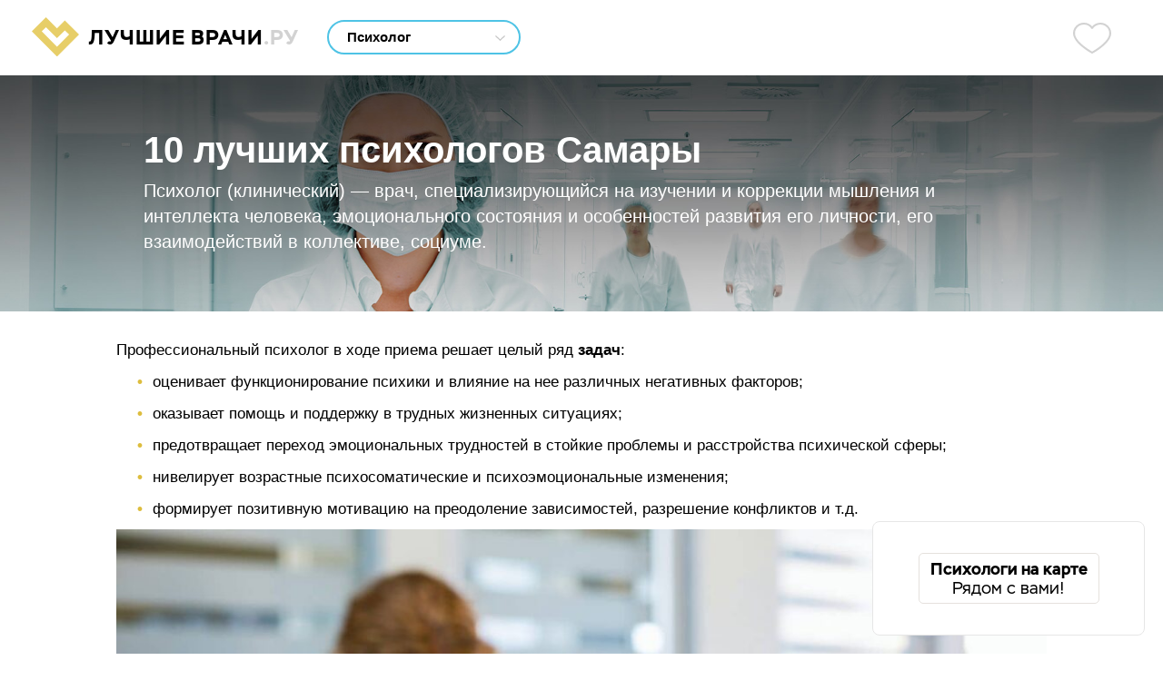

--- FILE ---
content_type: text/html; charset=utf-8
request_url: https://luchshie-vrachi.ru/psiholog_samara
body_size: 40896
content:
<!DOCTYPE html PUBLIC "-//W3C//DTD XHTML 1.0 Strict//EN"
        "http://www.w3.org/TR/xhtml1/DTD/xhtml1-strict.dtd">
<html xmlns="http://www.w3.org/1999/xhtml" xml:lang="ru" lang="ru" dir="ltr">
<head>
  <meta http-equiv="Content-Type" content="text/html; charset=utf-8" />
  <meta name="viewport" content="width=device-width, initial-scale=1.0"/>
    <title>ТОП 10 лучших психологов Самары — рейтинг 2026</title>
    <style type="text/css">html{line-height:1.15;-webkit-text-size-adjust:100%}body{margin:0}h1{font-size:2em;margin:.67em 0}a{background-color:transparent}b,strong{font-weight:bolder}small{font-size:80%}sub,sup{font-size:75%;line-height:0;position:relative;vertical-align:baseline}sub{bottom:-.25em}sup{top:-.5em}img{border-style:none}button,input,optgroup,select,textarea{font-family:inherit;font-size:100%;line-height:1.15;margin:0}button,input{overflow:visible}button,select{text-transform:none}[type=button],[type=reset],[type=submit],button{-webkit-appearance:button}[type=button]::-moz-focus-inner,[type=reset]::-moz-focus-inner,[type=submit]::-moz-focus-inner,button::-moz-focus-inner{border-style:none;padding:0}[type=button]:-moz-focusring,[type=reset]:-moz-focusring,[type=submit]:-moz-focusring,button:-moz-focusring{outline:1px dotted ButtonText}fieldset{padding:.35em .75em .625em}legend{box-sizing:border-box;color:inherit;display:table;max-width:100%;padding:0;white-space:normal}textarea{overflow:auto}[type=checkbox],[type=radio]{box-sizing:border-box;padding:0}[type=number]::-webkit-inner-spin-button,[type=number]::-webkit-outer-spin-button{height:auto}[type=search]{-webkit-appearance:textfield;outline-offset:-2px}[type=search]::-webkit-search-decoration{-webkit-appearance:none}::-webkit-file-upload-button{-webkit-appearance:button;font:inherit}[hidden]{display:none}.clear-block:after{content:".";display:block;height:0;clear:both;visibility:hidden}.clear-block{display:inline-block}* html .clear-block{height:1%}.clear-block{display:block}body{background-color:#fff;color:#000;font-family:Arial,Tahoma,Verdana,sans-serif;font-size:17px;line-height:1;vertical-align:top;width:100%;margin:0;padding:0}#header{width:100%;background-color:#fff}.header-top{position:relative;height:83px;background-color:#fff;border-bottom:1px solid #ebebeb}.site-logo{position:absolute;top:19px;left:35px;height:43px;background:#fff url(/sites/all/themes/lva/images/site-logo.svg) left top no-repeat scroll;padding-left:63px}.site-logo>span{letter-spacing:1px;font-family:Stem;font-size:22px;font-weight:700;color:#000;line-height:45px;white-space:nowrap}.site-logo span.ru{color:#d2d2d2}.city-selector{font-size:15px;color:#b7b7b7;position:relative;left:360px;top:23px;width:160px;z-index:10}.city-selector .city-current{width:140px;color:#b7b7b7;padding:10px;cursor:pointer}.city-selector .city-current span{display:inline-block;position:relative;top:-1px;left:6px;width:11px;height:6px;-webkit-transition:-webkit-transform .1s ease-out;-moz-transition:-moz-transform .1s ease-out;-o-transition:-o-transform .1s ease-out;transition:transform .1s ease-out;background:url(/sites/all/themes/lva/images/csa.svg) 0 0 no-repeat}.city-selector:hover .city-current span{transform:rotate(-180deg)}.city-select{position:absolute;display:none;background:#fff;overflow:auto;box-shadow:0 4px 20px 0 rgba(0,0,0,.16);border:1px solid #dadada;border-radius:7px;width:160px}.city-select a{display:block;padding:8px 10px;color:#060606;text-decoration:none}.city-select a:hover{background-color:#efefef}.city-selector:hover .city-select{display:block}.spec-selector{position:absolute;left:360px;top:22px;border:2px solid #4ec3e5;padding:0 39px 0 20px;border-radius:20px;width:150px;font-size:15px}.spec-selector input{display:inline-block;border:none;width:100%;outline:0;font-weight:700;line-height:34px;padding:0}.spec-selector span{display:block;position:absolute;top:15px;right:15px;width:11px;height:6px;-webkit-transition:-webkit-transform .1s ease-out;-moz-transition:-moz-transform .1s ease-out;-o-transition:-o-transform .1s ease-out;transition:transform .1s ease-out;background:url(/sites/all/themes/lva/images/csa.svg) 0 0 no-repeat}.spec-selector.focus span{transform:rotate(-180deg)}.autocomplete-suggestions{background:#fff;overflow:auto;margin-top:5px;box-shadow:0 4px 20px 0 rgba(0,0,0,.16);border:1px solid #dadada;border-radius:7px;font-size:15px}.autocomplete-suggestion{padding:8px 10px;white-space:nowrap;overflow:hidden;cursor:pointer;color:#060606}.autocomplete-selected{background-color:#efefef}.autocomplete-suggestions strong{font-weight:400;color:#11b3e2}.autocomplete-group{padding:8px 10px;white-space:nowrap;overflow:hidden;font-size:12px;color:#a7a7a7;border-bottom:1px solid #d7d7d7;letter-spacing:1px}.autocomplete-group strong{display:block;border-bottom:1px solid #000}.favorites{display:block;position:absolute;top:24px;right:57px;text-decoration:none;width:42px;height:36px;background:url(/sites/all/themes/lva/images/heart-gray.svg) left center no-repeat scroll}.favorites span{display:block;position:absolute;left:31px;top:-7px;width:22px;height:22px;background-color:#62c176;color:#fff;font-weight:700;font-size:14px;text-align:center;line-height:22px;border-radius:50%}.header-visual{position:relative;width:100%;height:260px;margin-top:-1px;background-position:center center;background-repeat:no-repeat;background-size:cover;background-image:url(/sites/all/themes/lva/images/header-visual.jpg)}.visual-content{position:relative;max-width:1024px;margin:0 auto;padding:0 30px;box-sizing:border-box}.visual-content table{border-spacing:0}.visual-content table td{height:260px;vertical-align:middle;padding:0}.visual-title{font-size:40px;font-weight:700;color:#fff;margin:0}.visual-text{margin-top:11px;font-size:20px;color:#fff;line-height:1.4}#center{position:relative;max-width:1024px;margin:30px auto 15px;background-color:#fff;box-sizing:border-box}.block{margin-bottom:30px}#sidebar-right .block{width:300px}#footer{width:100%;background-color:#2c2c2c;padding-top:10px}#footer .content{position:relative;max-width:1024px;height:167px;margin:0 auto;box-sizing:border-box;display:flex;flex-direction:column;justify-content:space-evenly}.footer-links a{color:#fff;text-decoration:none;font-size:15px;margin-right:15px}.footer-links a:hover{text-decoration:underline}.footer-copy{font-size:14px;color:#8d8d8d}.footer-logo{height:43px;background:#2c2c2c url(/sites/all/themes/lva/images/footer-logo.svg) left top no-repeat scroll;padding-left:63px}.footer-logo>span{letter-spacing:1px;font-family:Stem;font-size:22px;font-weight:700;color:#fff;line-height:45px;white-space:nowrap}.footer-logo span.ru{color:#959595}
</style>
  </head>
<body class="not-front not-logged-in page-spec-loc no-sidebars">

<div id="header">
  <div class="header-top">
    <div class="site-logo"><span>ЛУЧШИЕ ВРАЧИ<span class="ru">.РУ</span></span></div>
    <div class="container"><form action="/filter" method="get" id="main-filter"><div class="spec-selector"><input type="search" class="spec-selector-name" name="spec_name" value="Психолог" placeholder="Специальность" /><span></span></div><input type="hidden" class="spec-selector-id" name="spec_id" value="87" /><input type="hidden" name="id_location" value="109" /></form><a href="/favorites" class="favorites" title="Избранное" target="_blank"><span style="display: none;"></span></a></div>  </div>
  <div class="header-visual">
  <div class="visual-content">
    <table>
      <tbody>
      <tr>
        <td>
          <h1 class="visual-title">10 лучших психологов Самары</h1>
          <div class="visual-text">Психолог (клинический) — врач, специализирующийся на изучении и коррекции мышления и интеллекта человека, эмоционального состояния и особенностей развития его личности, его взаимодействий в коллективе, социуме.</div>
        </td>
      </tr>
      </tbody>
    </table>
  </div>
</div></div>

<div id="center">
  <div class="body clear-block">
    <div class="speciality-description"><p>Профессиональный психолог в ходе приема решает целый ряд <strong>задач</strong>:</p> <ul> <li>оценивает функционирование психики и влияние на нее различных негативных факторов;</li> <li>оказывает помощь и поддержку в трудных жизненных ситуациях;</li> <li>предотвращает переход эмоциональных трудностей в стойкие проблемы и расстройства психической сферы;</li> <li>нивелирует возрастные психосоматические и психоэмоциональные изменения;</li> <li>формирует позитивную мотивацию на преодоление зависимостей, разрешение конфликтов и т.д.</li> </ul> <p><img alt="" src="https://24topnews.ru/wp-content/uploads/2023/02/kakie-voprosy-mozhno-zadat-psihologu-1068x596.jpg" /></p> <p>Особняком стоит <strong>детский психолог</strong>, который исследует процессы обучения и развития детей, консультирует родителей по вопросам формирования полноценной личности, построения здоровых, комфортных взаимоотношений в семье. <strong>Клинический психолог</strong>, ведущий прием <strong>в медицинских учреждениях</strong>, имеет право выписывать лекарственные препараты для поддержания нормального функционирования основных психических процессов (познавательных, мотивационных, волевых и т.д.), облегчения болезненных состояний.</p> <p>Особенности работы профессионалов по психологии позволяют им проводить консультации и оказывать <strong>помощь удаленно </strong>без ущерба ее качеству и рейтингу специалиста: по телефону и онлайн, в связи с чем может снижаться цена предоставляемой услуги.</p> <p>Психологи также могут быть отраслевыми (спортивными, школьными, семейными и т.д.) Следует <strong>отличать их от психиатра</strong>, который занимается диагностикой, лечением и профилактикой расстройств и отклонений, и психотерапевта - медицинского специалиста, занимающегося психотерапией &mdash; совокупностью вербальных методов восстановления здоровья и заболеваний самого широкого профиля.</p> <p>Наш сайт поможет вам найти лучшего психолога&nbsp;Самары, и записаться на прием &mdash;&nbsp;у нас также доступна информация о стаже работы врачей, отзывах пациентов, часах работы клиник и т.п.</p> <h2>ТОП 10 лучших психологов&nbsp;Самары&nbsp;&mdash; рейтинг 2021</h2> <p>Чтобы сэкономить время в поиске необходимого врача, мы составили для вас рейтинг лучших врачей-психологов Самары.</p> <p><strong>Этот перечень был создан по самым важным критериям, таким как:</strong></p> <ul> <li>Образование и опыт врачей;</li> <li>Наличие у них зарубежных стажировок и членства в профессиональных ассоциациях;</li> <li>Количество проведенных операций (для хирургов), репутация у коллег;</li> <li>Отзывы пациентов.</li> </ul> <p>Это те специалисты, которые максимально быстро и эффективно вернут вам здоровье!</p> <p>&nbsp;</p></div><div class="doctors"><div class="doctor-wrapper" data-clinic-id="66740" data-clinic-66740-coord="53.214124,50.145882" data-clinic-66740-title="Клиника Нейро-пси (бывшая Нейрология)" data-clinic-66740-address="Ново-Садовая, д. 139"><div class="doctor-fio sticky-enabled"><h3>Добровидова Наталья Александровна</h3><div class="stars" title="4.6"><div class="stars0"></div><div class="stars1" style="width: 71px;"></div></div></div><div class="doctor-content"><div class="doctor-specialities">Психолог, детский врач / Врач высшей категории, Кандидат медицинских наук.</div><div class="doctor-experience">Стаж: 21 год</div><div class="doctor-price">Стоимость приема — 5300 р.</div><div class="doctor-photo"><img src="/data/styles/dil/data/d/675/675914/ca5ab66e984abc47dc243efe67cf1fee.jpg" alt="Добровидова Наталья Александровна" title="Добровидова Наталья Александровна"  /></div><div class="doctor-address"><div class="title">Принимает в 1 клинике</div><div class="doctor-address-item"><span class="clinic">Клиника Нейро-пси (бывшая Нейрология)</span>; район: Октябрьский; <span class="addr">адрес: Ново-Садовая, д. 139</span> <span class="doctor-addr-on-map doctor-clinics-map" data-id-clinic="66740">показать на карте</span>.</div></div><div class="doctor-record"><div class="doctor-record-fio">Запись на прием к врачу<br class="drf-br"/> Добровидова Наталья Александровна</div><div class="doctor-record-row1"><div class="doctor-online request-starter" data-doctor-id="675914" data-speciality-id="87" data-form-id="1">ЗАПИСАТЬСЯ К ВРАЧУ</div></div><div class="doctor-record-row2"><div class="doctor-favorite" data-doctor-id="675914">добавить в избранное</div></div></div><div class="doctor-smap"><img src="https://static-maps.yandex.ru/1.x/?l=map&size=650,450&z=16&pt=50.1458820000,53.2141240000,org" class="doctor-clinics-map" /></div><div class="doctor-texts-ajax" data-doctor-id="675914"></div><div class="doctor-reviews"><div class="title">Отзывы о враче Добровидова Наталья Александровна</div><div class="doctor-review"><div class="review-header"><div class="rating" title="5"><div class="rating0"></div><div class="rating1" style="width: 103%;"></div></div> <span class="client">Екатерина,</span> <span class="date">22.02.2024</span></div><div class="review-text">Была на приеме вместе с сыном. Наталья Александровна провела консультацию и дала нам рекомендации. Профессиональный специалист.</div></div></div></div></div><div class="doctor-wrapper" data-clinic-id="66740" data-clinic-66740-coord="53.214124,50.145882" data-clinic-66740-title="Клиника Нейро-пси (бывшая Нейрология)" data-clinic-66740-address="Ново-Садовая, д. 139"><div class="doctor-fio sticky-enabled"><h3>Камышанская Арина Игоревна</h3><div class="stars" title="4.4"><div class="stars0"></div><div class="stars1" style="width: 70px;"></div></div></div><div class="doctor-content"><div class="doctor-specialities">Психолог, детский врач.</div><div class="doctor-experience">Стаж: 18 лет</div><div class="doctor-price">Стоимость приема — 5300 р.</div><div class="doctor-photo"><img src="/data/styles/dil/data/d/1116/1116364/cd102427f98580d8b37d161605dfbf2c.jpg" alt="Камышанская Арина Игоревна" title="Камышанская Арина Игоревна"  /></div><div class="doctor-address"><div class="title">Принимает в 1 клинике</div><div class="doctor-address-item"><span class="clinic">Клиника Нейро-пси (бывшая Нейрология)</span>; район: Октябрьский; <span class="addr">адрес: Ново-Садовая, д. 139</span> <span class="doctor-addr-on-map doctor-clinics-map" data-id-clinic="66740">показать на карте</span>.</div></div><div class="doctor-record"><div class="doctor-record-fio">Запись на прием к врачу<br class="drf-br"/> Камышанская Арина Игоревна</div><div class="doctor-record-row1"><div class="doctor-online request-starter" data-doctor-id="1116364" data-speciality-id="87" data-form-id="1">ЗАПИСАТЬСЯ К ВРАЧУ</div></div><div class="doctor-record-row2"><div class="doctor-favorite" data-doctor-id="1116364">добавить в избранное</div></div></div><div class="doctor-smap"><img src="https://static-maps.yandex.ru/1.x/?l=map&size=650,450&z=16&pt=50.1458820000,53.2141240000,org" class="doctor-clinics-map" /></div><div class="doctor-texts-ajax" data-doctor-id="1116364"></div></div></div><div class="doctor-wrapper" data-clinic-id="66740" data-clinic-66740-coord="53.214124,50.145882" data-clinic-66740-title="Клиника Нейро-пси (бывшая Нейрология)" data-clinic-66740-address="Ново-Садовая, д. 139"><div class="doctor-fio sticky-enabled"><h3>Кузнецов Сергей Олегович</h3><div class="stars" title="4.1"><div class="stars0"></div><div class="stars1" style="width: 67px;"></div></div></div><div class="doctor-content"><div class="doctor-specialities">Психолог, детский врач.</div><div class="doctor-experience">Стаж: 13 лет</div><div class="doctor-price">Стоимость приема — 6300 р.</div><div class="doctor-photo"><img src="/data/styles/dil/data/d/311/311678/a1debb1ef5022c2cf360a5fe4f04a5e8.jpg" alt="Кузнецов Сергей Олегович" title="Кузнецов Сергей Олегович"  /></div><div class="doctor-address"><div class="title">Принимает в 1 клинике</div><div class="doctor-address-item"><span class="clinic">Клиника Нейро-пси (бывшая Нейрология)</span>; район: Октябрьский; <span class="addr">адрес: Ново-Садовая, д. 139</span> <span class="doctor-addr-on-map doctor-clinics-map" data-id-clinic="66740">показать на карте</span>.</div></div><div class="doctor-record"><div class="doctor-record-photo-dd"><img src="/data/d/311/311678/4f9176bd05fe3d0e5bfed27736f396bb.jpg" alt="Кузнецов Сергей Олегович" title="Кузнецов Сергей Олегович" width="162" height="162" /></div><div class="doctor-record-fio">Запись на прием к врачу<br class="drf-br"/> Кузнецов Сергей Олегович</div><div class="doctor-record-row1"><div class="doctor-online request-starter" data-doctor-id="311678" data-speciality-id="87" data-form-id="1">ЗАПИСАТЬСЯ К ВРАЧУ</div></div><div class="doctor-record-row2"><div class="doctor-favorite" data-doctor-id="311678">добавить в избранное</div></div></div><div class="doctor-smap"><img src="https://static-maps.yandex.ru/1.x/?l=map&size=650,450&z=16&pt=50.1458820000,53.2141240000,org" class="doctor-clinics-map" /></div><div class="doctor-texts-ajax" data-doctor-id="311678"></div></div></div><div class="doctor-wrapper" data-clinic-id="236180" data-clinic-236180-coord="53.184294,50.083907" data-clinic-236180-title="Психотерапевтическая клиника Чувство жизни" data-clinic-236180-address="Степана Разина, д. 50"><div class="doctor-fio sticky-enabled"><h3>Шептунов Александр Сергеевич</h3><div class="stars" title="4.1"><div class="stars0"></div><div class="stars1" style="width: 67px;"></div></div></div><div class="doctor-content"><div class="doctor-specialities">Психолог.</div><div class="doctor-experience">Стаж: 1 год</div><div class="doctor-price">Стоимость приема — <span class="old">3700 р.</span> <span class="discount">3515 р.</span></div><div class="doctor-photo"><div class="nophoto"></div></div><div class="doctor-address"><div class="title">Принимает в 1 клинике</div><div class="doctor-address-item"><span class="clinic">Психотерапевтическая клиника Чувство жизни</span>; район: Самарский; <span class="addr">адрес: Степана Разина, д. 50</span> <span class="doctor-addr-on-map doctor-clinics-map" data-id-clinic="236180">показать на карте</span>.</div></div><div class="doctor-record"><div class="doctor-record-fio">Запись на прием к врачу<br class="drf-br"/> Шептунов Александр Сергеевич</div><div class="doctor-record-row1 with-schedule"><div class="doctor-schedule request-starter" data-doctor-id="1395294" data-speciality-id="87" data-form-id="2">РАСПИСАНИЕ ПРИЕМА</div><div class="doctor-online request-starter" data-doctor-id="1395294" data-speciality-id="87" data-form-id="1">ЗАПИСАТЬСЯ К ВРАЧУ</div></div><div class="doctor-record-row2"><div class="doctor-favorite" data-doctor-id="1395294">добавить в избранное</div></div></div><div class="doctor-smap"><img src="https://static-maps.yandex.ru/1.x/?l=map&size=650,450&z=16&pt=50.0839070000,53.1842940000,org" class="doctor-clinics-map" /></div><div class="doctor-texts-ajax" data-doctor-id="1395294"></div></div></div><div class="doctor-wrapper" data-clinic-id="100640" data-clinic-100640-coord="53.199676,50.117414" data-clinic-100640-title="Клиника психотерапии Фрейм 4" data-clinic-100640-address="Ленинская, д. 240"><div class="doctor-fio sticky-enabled"><h3>Мережко Антон Васильевич</h3><div class="stars" title="4.1"><div class="stars0"></div><div class="stars1" style="width: 67px;"></div></div></div><div class="doctor-content"><div class="doctor-specialities">Психолог / Врач высшей категории.</div><div class="doctor-experience">Стаж: 11 лет</div><div class="doctor-price">Стоимость приема — 7000 р.</div><div class="doctor-photo"><img src="/data/styles/dil/data/d/311/311722/d47ff84310c361b4592ca49cede37e1d.jpg" alt="Мережко Антон Васильевич" title="Мережко Антон Васильевич"  /></div><div class="doctor-address"><div class="title">Принимает в 1 клинике</div><div class="doctor-address-item"><span class="clinic">Клиника психотерапии Фрейм 4</span>; район: Ленинский; <span class="addr">адрес: Ленинская, д. 240</span> <span class="doctor-addr-on-map doctor-clinics-map" data-id-clinic="100640">показать на карте</span>.</div></div><div class="doctor-record"><div class="doctor-record-photo-dd"><img src="/data/d/311/311722/b4ef20e9626dad632f40ba0ae9cb7227.jpg" alt="Мережко Антон Васильевич" title="Мережко Антон Васильевич" width="162" height="162" /></div><div class="doctor-record-fio">Запись на прием к врачу<br class="drf-br"/> Мережко Антон Васильевич</div><div class="doctor-record-row1"><div class="doctor-online request-starter" data-doctor-id="311722" data-speciality-id="87" data-form-id="1">ЗАПИСАТЬСЯ К ВРАЧУ</div></div><div class="doctor-record-row2"><div class="doctor-favorite" data-doctor-id="311722">добавить в избранное</div></div></div><div class="doctor-smap"><img src="https://static-maps.yandex.ru/1.x/?l=map&size=650,450&z=16&pt=50.1174140000,53.1996760000,org" class="doctor-clinics-map" /></div><div class="doctor-texts-ajax" data-doctor-id="311722"></div></div></div><div class="doctor-wrapper" data-clinic-id="236180" data-clinic-236180-coord="53.184294,50.083907" data-clinic-236180-title="Психотерапевтическая клиника Чувство жизни" data-clinic-236180-address="Степана Разина, д. 50"><div class="doctor-fio sticky-enabled"><h3>Ветошкина Юлия Владимировна</h3><div class="stars" title="4.4"><div class="stars0"></div><div class="stars1" style="width: 70px;"></div></div></div><div class="doctor-content"><div class="doctor-specialities">Психолог, детский врач.</div><div class="doctor-experience">Стаж: 22 года</div><div class="doctor-price">Стоимость приема — <span class="old">4700 р.</span> <span class="discount">4465 р.</span></div><div class="doctor-photo"><img src="/data/styles/dil/data/d/1175/1175716/35ca2ad8a0f0657bba4568e5a1ef048d.jpg" alt="Ветошкина Юлия Владимировна" title="Ветошкина Юлия Владимировна"  /></div><div class="doctor-address"><div class="title">Принимает в 1 клинике</div><div class="doctor-address-item"><span class="clinic">Психотерапевтическая клиника Чувство жизни</span>; район: Самарский; <span class="addr">адрес: Степана Разина, д. 50</span> <span class="doctor-addr-on-map doctor-clinics-map" data-id-clinic="236180">показать на карте</span>.</div></div><div class="doctor-record"><div class="doctor-record-fio">Запись на прием к врачу<br class="drf-br"/> Ветошкина Юлия Владимировна</div><div class="doctor-record-row1 with-schedule"><div class="doctor-schedule request-starter" data-doctor-id="1175716" data-speciality-id="87" data-form-id="2">РАСПИСАНИЕ ПРИЕМА</div><div class="doctor-online request-starter" data-doctor-id="1175716" data-speciality-id="87" data-form-id="1">ЗАПИСАТЬСЯ К ВРАЧУ</div></div><div class="doctor-record-row2"><div class="doctor-favorite" data-doctor-id="1175716">добавить в избранное</div></div></div><div class="doctor-smap"><img src="https://static-maps.yandex.ru/1.x/?l=map&size=650,450&z=16&pt=50.0839070000,53.1842940000,org" class="doctor-clinics-map" /></div><div class="doctor-texts-ajax" data-doctor-id="1175716"></div></div></div><div class="doctor-wrapper" data-clinic-id="48062" data-clinic-48062-coord="53.1989735,50.1456543" data-clinic-48062-title="А2МЕD" data-clinic-48062-address="Дачная, д. 24"><div class="doctor-fio sticky-enabled"><h3>Огнева Гульназ Ралифовна</h3><div class="stars" title="4.1"><div class="stars0"></div><div class="stars1" style="width: 67px;"></div></div></div><div class="doctor-content"><div class="doctor-specialities">Психолог, Психиатр, Психотерапевт, детский врач.</div><div class="doctor-experience">Стаж: 12 лет</div><div class="doctor-price">Стоимость приема — 4000 р.</div><div class="doctor-photo"><img src="/data/styles/dil/data/d/1052/1052950/1457934a1fefdfa27b8ae3c66127b37b.jpg" alt="Огнева Гульназ Ралифовна" title="Огнева Гульназ Ралифовна"  /></div><div class="doctor-address"><div class="title">Принимает в 1 клинике</div><div class="doctor-address-item"><span class="clinic">А2МЕD</span>; район: Ленинский; <span class="addr">адрес: Дачная, д. 24</span> <span class="doctor-addr-on-map doctor-clinics-map" data-id-clinic="48062">показать на карте</span>.</div></div><div class="doctor-record"><div class="doctor-record-photo-dd"><img src="/data/d/1052/1052950/3b45b937a96225fab3a5abd865bdf122.jpg" alt="Огнева Гульназ Ралифовна" title="Огнева Гульназ Ралифовна" width="162" height="162" /></div><div class="doctor-record-fio">Запись на прием к врачу<br class="drf-br"/> Огнева Гульназ Ралифовна</div><div class="doctor-record-row1"><div class="doctor-online request-starter" data-doctor-id="1052950" data-speciality-id="87" data-form-id="1">ЗАПИСАТЬСЯ К ВРАЧУ</div></div><div class="doctor-record-row2"><div class="doctor-favorite" data-doctor-id="1052950">добавить в избранное</div></div></div><div class="doctor-smap"><img src="https://static-maps.yandex.ru/1.x/?l=map&size=650,450&z=16&pt=50.1456543000,53.1989735000,org" class="doctor-clinics-map" /></div><div class="doctor-texts-ajax" data-doctor-id="1052950"></div><div class="doctor-reviews"><div class="title">Отзывы о враче Огнева Гульназ Ралифовна</div><div class="doctor-review"><div class="review-header"><div class="rating" title="5"><div class="rating0"></div><div class="rating1" style="width: 103%;"></div></div> <span class="client">Дарья,</span> <span class="date">13.03.2023</span></div><div class="review-text">Гульназ Ралифовна замечательно со мной общалась. Она с интересом, ответственно подошла к моему вопросу. Я была у специалиста полгода назад, мне прописали антидепрессанты. Сейчас мы их отменяем, врач рассказала, как правильно это сделать. Рекомендую этого доктора.</div></div></div></div></div><div class="doctor-wrapper" data-clinic-id="100640" data-clinic-100640-coord="53.199676,50.117414" data-clinic-100640-title="Клиника психотерапии Фрейм 4" data-clinic-100640-address="Ленинская, д. 240"><div class="doctor-fio sticky-enabled"><h3>Дмитриева Светлана Александровна</h3><div class="stars" title="4.1"><div class="stars0"></div><div class="stars1" style="width: 67px;"></div></div></div><div class="doctor-content"><div class="doctor-specialities">Психолог.</div><div class="doctor-experience">Стаж: 11 лет</div><div class="doctor-price">Стоимость приема — 5000 р.</div><div class="doctor-photo"><img src="/data/styles/dil/data/d/311/311702/6ddaec00e3a6cdd48b7a6031d77a6b22.jpg" alt="Дмитриева Светлана Александровна" title="Дмитриева Светлана Александровна"  /></div><div class="doctor-address"><div class="title">Принимает в 1 клинике</div><div class="doctor-address-item"><span class="clinic">Клиника психотерапии Фрейм 4</span>; район: Ленинский; <span class="addr">адрес: Ленинская, д. 240</span> <span class="doctor-addr-on-map doctor-clinics-map" data-id-clinic="100640">показать на карте</span>.</div></div><div class="doctor-record"><div class="doctor-record-photo-dd"><img src="/data/d/311/311702/8633aa9fd6abf65c94715f1d965e6616.jpg" alt="Дмитриева Светлана Александровна" title="Дмитриева Светлана Александровна" width="162" height="162" /></div><div class="doctor-record-fio">Запись на прием к врачу<br class="drf-br"/> Дмитриева Светлана Александровна</div><div class="doctor-record-row1 with-schedule"><div class="doctor-schedule request-starter" data-doctor-id="311702" data-speciality-id="87" data-form-id="2">РАСПИСАНИЕ ПРИЕМА</div><div class="doctor-online request-starter" data-doctor-id="311702" data-speciality-id="87" data-form-id="1">ЗАПИСАТЬСЯ К ВРАЧУ</div></div><div class="doctor-record-row2"><div class="doctor-favorite" data-doctor-id="311702">добавить в избранное</div></div></div><div class="doctor-smap"><img src="https://static-maps.yandex.ru/1.x/?l=map&size=650,450&z=16&pt=50.1174140000,53.1996760000,org" class="doctor-clinics-map" /></div><div class="doctor-texts-ajax" data-doctor-id="311702"></div></div></div><div class="doctor-wrapper" data-clinic-id="66740" data-clinic-66740-coord="53.214124,50.145882" data-clinic-66740-title="Клиника Нейро-пси (бывшая Нейрология)" data-clinic-66740-address="Ново-Садовая, д. 139"><div class="doctor-fio sticky-enabled"><h3>Миронова Елена Александровна</h3><div class="stars" title="4.1"><div class="stars0"></div><div class="stars1" style="width: 67px;"></div></div></div><div class="doctor-content"><div class="doctor-specialities">Психолог, детский врач.</div><div class="doctor-experience">Стаж: 9 лет</div><div class="doctor-price">Стоимость приема — 5300 р.</div><div class="doctor-photo"><img src="/data/styles/dil/data/d/1053/1053082/49bfbf8143918b8980e5d202fc601e51.jpg" alt="Миронова Елена Александровна" title="Миронова Елена Александровна"  /></div><div class="doctor-address"><div class="title">Принимает в 1 клинике</div><div class="doctor-address-item"><span class="clinic">Клиника Нейро-пси (бывшая Нейрология)</span>; район: Октябрьский; <span class="addr">адрес: Ново-Садовая, д. 139</span> <span class="doctor-addr-on-map doctor-clinics-map" data-id-clinic="66740">показать на карте</span>.</div></div><div class="doctor-record"><div class="doctor-record-photo-dd"><img src="/data/d/1053/1053082/fa355ad26491d95f44e2f325e81874f5.jpg" alt="Миронова Елена Александровна" title="Миронова Елена Александровна" width="162" height="162" /></div><div class="doctor-record-fio">Запись на прием к врачу<br class="drf-br"/> Миронова Елена Александровна</div><div class="doctor-record-row1"><div class="doctor-online request-starter" data-doctor-id="1053082" data-speciality-id="87" data-form-id="1">ЗАПИСАТЬСЯ К ВРАЧУ</div></div><div class="doctor-record-row2"><div class="doctor-favorite" data-doctor-id="1053082">добавить в избранное</div></div></div><div class="doctor-smap"><img src="https://static-maps.yandex.ru/1.x/?l=map&size=650,450&z=16&pt=50.1458820000,53.2141240000,org" class="doctor-clinics-map" /></div><div class="doctor-texts-ajax" data-doctor-id="1053082"></div></div></div><div class="doctor-wrapper" data-clinic-id="100640" data-clinic-100640-coord="53.199676,50.117414" data-clinic-100640-title="Клиника психотерапии Фрейм 4" data-clinic-100640-address="Ленинская, д. 240"><div class="doctor-fio sticky-enabled"><h3>Севастьянов Олег Игоревич</h3><div class="stars" title="4.1"><div class="stars0"></div><div class="stars1" style="width: 67px;"></div></div></div><div class="doctor-content"><div class="doctor-specialities">Психолог.</div><div class="doctor-experience">Стаж: 14 лет</div><div class="doctor-price">Стоимость приема — 5000 р.</div><div class="doctor-photo"><img src="/data/styles/dil/data/d/622/622156/e7e55980241ce050b66b169016f9c89e.jpg" alt="Севастьянов Олег Игоревич" title="Севастьянов Олег Игоревич"  /></div><div class="doctor-address"><div class="title">Принимает в 1 клинике</div><div class="doctor-address-item"><span class="clinic">Клиника психотерапии Фрейм 4</span>; район: Ленинский; <span class="addr">адрес: Ленинская, д. 240</span> <span class="doctor-addr-on-map doctor-clinics-map" data-id-clinic="100640">показать на карте</span>.</div></div><div class="doctor-record"><div class="doctor-record-photo-dd"><img src="/data/d/622/622156/31d91da8b351413727fad9ed2d419988.jpg" alt="Севастьянов Олег Игоревич" title="Севастьянов Олег Игоревич" width="162" height="162" /></div><div class="doctor-record-fio">Запись на прием к врачу<br class="drf-br"/> Севастьянов Олег Игоревич</div><div class="doctor-record-row1"><div class="doctor-online request-starter" data-doctor-id="622156" data-speciality-id="87" data-form-id="1">ЗАПИСАТЬСЯ К ВРАЧУ</div></div><div class="doctor-record-row2"><div class="doctor-favorite" data-doctor-id="622156">добавить в избранное</div></div></div><div class="doctor-smap"><img src="https://static-maps.yandex.ru/1.x/?l=map&size=650,450&z=16&pt=50.1174140000,53.1996760000,org" class="doctor-clinics-map" /></div><div class="doctor-texts-ajax" data-doctor-id="622156"></div><div class="doctor-reviews"><div class="title">Отзывы о враче Севастьянов Олег Игоревич</div><div class="doctor-review"><div class="review-header"><div class="rating" title="5"><div class="rating0"></div><div class="rating1" style="width: 103%;"></div></div> <span class="client">Александр,</span> <span class="date">15.08.2021</span></div><div class="review-text">В целом мне понравилось. Доктор достаточно хорошо слушает, нравится как отвечает. Я первый раз общался к нему, до этого звонил по горячей линии, но захотел более компетентную помощь и мне посоветовали данного специалиста. После приёма я понял важную вещь для себя, но работа ещё не закачена.</div></div></div></div></div><div class="doctors-load-more" data-path="dlmc"><div>Показать еще<span> Психологов</span></div></div><a href="/psiholog_samara/map" target="_blank" class="maplink"><div class="title"><div class="line1">Психологи на карте</div><div>Рядом с вами!</div></div></a></div>  </div>
</div>

<div id="footer">
  <div class="content">
    <div class="footer-links"><a href="/feedback" class="btn-feedback">Обратная связь</a></div>
    <div class="footer-copy">&copy; 2021-2022 Luchshie-Vrachi.ru — Сервис по поиску врачей и клиник вашего города.</div>
    <div class="footer-logo"><span>ЛУЧШИЕ ВРАЧИ<span class="ru">.РУ</span></span></a></div>
  </div>
</div>

  <link type="text/css" rel="stylesheet" media="all" href="/data/css/css_2031f90be403e52f8cf356a926eb7368.css" />
<script type="text/javascript" src="/data/js/js_bc82af7127584788690965f53de67638.js"></script>
  <script type="text/javascript" src="https://api-maps.yandex.ru/2.1/?lang=ru_RU&apikey=612d34b4-b6b1-4abe-949f-6f110029ff68&A"></script>
  <script type="text/javascript">
<!--//--><![CDATA[//><!--
jQuery.extend(Drupal.settings, {"lv":{"location":{"id":"109","path":"samara","lat":"53.202778","lng":"50.140833"}},"basePath":"/","root_url":"https://luchshie-vrachi.ru/","cookie_domain":".luchshie-vrachi.ru"});
//--><!]]>
</script>

<!-- Yandex.Metrika counter -->
<script type="text/javascript" >
   (function(m,e,t,r,i,k,a){m[i]=m[i]||function(){(m[i].a=m[i].a||[]).push(arguments)};
   m[i].l=1*new Date();k=e.createElement(t),a=e.getElementsByTagName(t)[0],k.async=1,k.src=r,a.parentNode.insertBefore(k,a)})
   (window, document, "script", "https://mc.yandex.ru/metrika/tag.js", "ym");
   ym(62927977, "init", {
        clickmap:true,
        trackLinks:true,
        accurateTrackBounce:true,
        webvisor:true
   });
</script>
<noscript><div><img src="https://mc.yandex.ru/watch/62927977" style="position:absolute; left:-9999px;" alt="" /></div></noscript>
<!-- /Yandex.Metrika counter -->

</body>
</html>


--- FILE ---
content_type: text/css
request_url: https://luchshie-vrachi.ru/data/css/css_2031f90be403e52f8cf356a926eb7368.css
body_size: 29797
content:
.mfp-bg{top:0;left:0;width:100%;height:100%;z-index:1042;overflow:hidden;position:fixed;background:#0b0b0b;opacity:.8}.mfp-wrap{top:0;left:0;width:100%;height:100%;z-index:1043;position:fixed;outline:0!important;-webkit-backface-visibility:hidden}.mfp-container{text-align:center;position:absolute;width:100%;height:100%;left:0;top:0;padding:0 8px;box-sizing:border-box}.mfp-container:before{content:'';display:inline-block;height:100%;vertical-align:middle}.mfp-align-top .mfp-container:before{display:none}.mfp-content{position:relative;display:inline-block;vertical-align:middle;margin:0 auto;text-align:left;z-index:1045}.mfp-ajax-holder .mfp-content,.mfp-inline-holder .mfp-content{width:100%;cursor:auto}.mfp-ajax-cur{cursor:progress}.mfp-zoom-out-cur,.mfp-zoom-out-cur .mfp-image-holder .mfp-close{cursor:-moz-zoom-out;cursor:-webkit-zoom-out;cursor:zoom-out}.mfp-zoom{cursor:pointer;cursor:-webkit-zoom-in;cursor:-moz-zoom-in;cursor:zoom-in}.mfp-auto-cursor .mfp-content{cursor:auto}.mfp-arrow,.mfp-close,.mfp-counter,.mfp-preloader{-webkit-user-select:none;-moz-user-select:none;user-select:none}.mfp-loading.mfp-figure{display:none}.mfp-hide{display:none!important}.mfp-preloader{color:#ccc;position:absolute;top:50%;width:auto;text-align:center;margin-top:-.8em;left:8px;right:8px;z-index:1044}.mfp-preloader a{color:#ccc}.mfp-preloader a:hover{color:#fff}.mfp-s-ready .mfp-preloader{display:none}.mfp-s-error .mfp-content{display:none}button.mfp-arrow,button.mfp-close{overflow:visible;cursor:pointer;background:0 0;border:0;-webkit-appearance:none;display:block;outline:0;padding:0;z-index:1046;box-shadow:none;touch-action:manipulation}button::-moz-focus-inner{padding:0;border:0}.mfp-close{width:44px;height:44px;line-height:44px;position:absolute;right:0;top:0;text-decoration:none;text-align:center;opacity:.65;padding:0 0 18px 10px;color:#fff;font-style:normal;font-size:28px;font-family:Arial,Baskerville,monospace}.mfp-close:focus,.mfp-close:hover{opacity:1}.mfp-close:active{top:1px}.mfp-close-btn-in .mfp-close{color:#333}.mfp-iframe-holder .mfp-close,.mfp-image-holder .mfp-close{color:#fff;right:-6px;text-align:right;padding-right:6px;width:100%}.mfp-counter{position:absolute;top:0;right:0;color:#ccc;font-size:12px;line-height:18px;white-space:nowrap}.mfp-arrow{position:absolute;opacity:.65;margin:0;top:50%;margin-top:-55px;padding:0;width:90px;height:110px;-webkit-tap-highlight-color:transparent}.mfp-arrow:active{margin-top:-54px}.mfp-arrow:focus,.mfp-arrow:hover{opacity:1}.mfp-arrow:after,.mfp-arrow:before{content:'';display:block;width:0;height:0;position:absolute;left:0;top:0;margin-top:35px;margin-left:35px;border:medium inset transparent}.mfp-arrow:after{border-top-width:13px;border-bottom-width:13px;top:8px}.mfp-arrow:before{border-top-width:21px;border-bottom-width:21px;opacity:.7}.mfp-arrow-left{left:0}.mfp-arrow-left:after{border-right:17px solid #fff;margin-left:31px}.mfp-arrow-left:before{margin-left:25px;border-right:27px solid #3f3f3f}.mfp-arrow-right{right:0}.mfp-arrow-right:after{border-left:17px solid #fff;margin-left:39px}.mfp-arrow-right:before{border-left:27px solid #3f3f3f}.mfp-iframe-holder{padding-top:40px;padding-bottom:40px}.mfp-iframe-holder .mfp-content{line-height:0;width:100%;max-width:900px}.mfp-iframe-holder .mfp-close{top:-40px}.mfp-iframe-scaler{width:100%;height:0;overflow:hidden;padding-top:56.25%}.mfp-iframe-scaler iframe{position:absolute;display:block;top:0;left:0;width:100%;height:100%;box-shadow:0 0 8px rgba(0,0,0,.6);background:#000}img.mfp-img{width:auto;max-width:100%;height:auto;display:block;line-height:0;box-sizing:border-box;padding:40px 0 40px;margin:0 auto}.mfp-figure{line-height:0}.mfp-figure:after{content:'';position:absolute;left:0;top:40px;bottom:40px;display:block;right:0;width:auto;height:auto;z-index:-1;box-shadow:0 0 8px rgba(0,0,0,.6);background:#444}.mfp-figure small{color:#bdbdbd;display:block;font-size:12px;line-height:14px}.mfp-figure figure{margin:0}.mfp-bottom-bar{margin-top:-36px;position:absolute;top:100%;left:0;width:100%;cursor:auto}.mfp-title{text-align:left;line-height:18px;color:#f3f3f3;word-wrap:break-word;padding-right:36px}.mfp-image-holder .mfp-content{max-width:100%}.mfp-gallery .mfp-image-holder .mfp-figure{cursor:pointer}@media screen and (max-width:800px) and (orientation:landscape),screen and (max-height:300px){.mfp-img-mobile .mfp-image-holder{padding-left:0;padding-right:0}.mfp-img-mobile img.mfp-img{padding:0}.mfp-img-mobile .mfp-figure:after{top:0;bottom:0}.mfp-img-mobile .mfp-figure small{display:inline;margin-left:5px}.mfp-img-mobile .mfp-bottom-bar{background:rgba(0,0,0,.6);bottom:0;margin:0;top:auto;padding:3px 5px;position:fixed;box-sizing:border-box}.mfp-img-mobile .mfp-bottom-bar:empty{padding:0}.mfp-img-mobile .mfp-counter{right:5px;top:3px}.mfp-img-mobile .mfp-close{top:0;right:0;width:35px;height:35px;line-height:35px;background:rgba(0,0,0,.6);position:fixed;text-align:center;padding:0}}@media all and (max-width:900px){.mfp-arrow{-webkit-transform:scale(.75);transform:scale(.75)}.mfp-arrow-left{-webkit-transform-origin:0;transform-origin:0}.mfp-arrow-right{-webkit-transform-origin:100%;transform-origin:100%}.mfp-container{padding-left:6px;padding-right:6px}}
@font-face{font-family:Stem;font-style:normal;font-weight:400;src:url('/data/fonts/stem.otf') format('opentype')}@font-face{font-family:Stem;font-style:normal;font-weight:700;src:url('/data/fonts/stem-bold.otf') format('opentype')}img{max-width:100%}@keyframes loading_rotate{0%{transform:rotate(360deg)}100%{transform:rotate(0)}}.aniloading{animation:loading_rotate 1s linear 0s infinite;background:transparent url('/misc/loading.svg') center center no-repeat scroll}.speciality-description{line-height:1.5;margin-top:20px}.speciality-description p{margin:0 0 10px}.speciality-description ul{margin:0;padding-inline-start:40px;list-style:none}.speciality-description li{margin-bottom:10px}.speciality-description li:before{content:"\2022";color:#ddbd3e;font-weight:700;display:inline-block;width:1em;margin-left:-1em}.speciality-description img{height:auto!important}h2{font-size:24px;margin:25px 0 10px}.doctors{margin-top:40px}.doctor-wrapper{margin-bottom:50px}.doctor-fio{border-radius:4px;line-height:1.2;font-size:28px;font-weight:700;background-color:#4a5765;color:#fff;padding:7px 0 8px 20px;margin-bottom:3px;position:relative}.doctor-fio h1,.doctor-fio h3{display:inline;margin:0 15px 0 0;font-size:28px}.doctor-fio.sticky-header{z-index:10}.stars{display:inline-block;position:relative;top:-2px;width:77px;height:12px}.stars0{position:absolute;width:77px;height:12px;background:transparent url('/sites/all/themes/lva/images/stars0.png') left top no-repeat scroll}.stars1{position:absolute;width:77px;height:12px;background:transparent url('/sites/all/themes/lva/images/stars1.png') left top no-repeat scroll}.doctor-fio .actions{display:inline-block;position:absolute;top:15px;right:20px;font-size:16px;font-weight:400}.doctor-fio .actions a{color:#fff}.doctor-fio .actions a:hover{text-decoration:none}.doctor-specialities{font-weight:700;line-height:1.5;margin:17px 0}.doctor-experience{margin-top:9px}.doctor-price{margin-top:16px;font-weight:700}.doctor-price .old{text-decoration:line-through}.doctor-price .discount{font-family:Stem;font-weight:700;font-size:18px;color:#ff426a;margin-left:12px}.doctor-photo{margin-top:21px}.doctor-photo img{border-radius:8px;border:1px solid #e6e6e6}.doctor-address{line-height:1.5;margin-top:21px}.doctor-address-item{line-height:1.5;margin-top:11px}.doctor-address-item .clinic{font-weight:700}.doctor-address .title{font-size:15px;font-weight:700}.doctor-address .doctor-addr-on-map{color:#11b3e2;border-bottom:1px dotted #11b3e2;cursor:pointer}.doctor-address .doctor-addr-on-map:hover{border-bottom-style:none}.doctor-address .metros{margin-top:4px;font-size:15px;color:#b6b6b6}.doctor-address .metros .metro{display:inline-block;margin-right:16px}.metro-marker{display:inline-block;width:8px;height:8px;border-radius:4px;margin-right:3px}.doctor-clinics-map{cursor:pointer}#doctor-clinics-map{max-width:950px;height:650px;position:relative;margin:0 auto;background-color:#fff}.doctor-record{margin-top:35px;border:2px solid #4ec3e5;border-radius:8px;padding:17px 10px 22px}.doctor-record-photo{position:relative;margin:0 auto 10px;width:84px;display:none}.doctor-record-photo img{border-radius:50%;border:1px solid #e6e6e6}.doctor-record-photo-dd{position:relative;margin:0 auto 10px;width:83px}.doctor-record-photo-dd img{width:81px;height:81px;border-radius:50%;border:1px solid #e6e6e6}.doctor-record-fio{font-size:14px;font-weight:700;color:#000;text-align:center;line-height:1.3}.doctor-record-fio .drf-br{display:none}.doctor-record-row1{display:flex;flex-direction:row;justify-content:space-around;margin:22px 0 27px}.doctor-schedule,.doctors-load-more{font-family:Stem;font-weight:700;font-size:15px;color:#000;background-color:#fff;line-height:42px;height:44px;border:2px solid #4ec3e5;border-radius:22px;text-align:center;display:inline-block;cursor:pointer;box-sizing:border-box;width:255px}.doctor-schedule:hover,.doctors-load-more:hover{background-color:#f6f6f6}.doctor-schedule.disabled,.doctor-schedule.disabled:hover{background-color:#dbdbdb;border-color:#dbdbdb;color:#fff;cursor:wait}.doctors-load-more{width:100%;text-align:center;margin-bottom:40px;text-transform:uppercase}.doctors-load-more div:after{content:' ';display:none;position:relative;left:15px;top:4px;width:20px;height:20px;animation:loading_rotate 1s linear 0s infinite;background:transparent url(/misc/loading.svg) center center no-repeat scroll}.doctors-load-more.loading div:after{display:inline-block}.doctor-online{font-family:Stem;font-weight:700;font-size:15px;color:#fff;background-color:#4ec3e5;line-height:45px;height:44px;border-radius:22px;text-align:center;display:inline-block;cursor:pointer;width:255px}.doctor-online:hover{background-color:#37b8dd}.doctor-online.disabled,.doctor-online.disabled:hover{background-color:#bfe9f6;cursor:wait}.doctor-record-row2{display:flex;flex-direction:row;justify-content:space-around;margin-top:7px}.doctor-byphone{display:block;height:42px;background:transparent url('/sites/all/themes/lva/images/phone.svg') left center no-repeat scroll;padding-left:50px;box-sizing:border-box;width:220px;color:#000;text-decoration:none}.doctor-byphone .text{font-size:15px;margin-top:1px}.doctor-byphone .phone{margin-top:7px;font-size:17px;font-weight:700}.doctor-favorite{height:42px;background:transparent url('/sites/all/themes/lva/images/heart.svg') left center no-repeat scroll;padding-left:50px;box-sizing:border-box;width:220px;font-size:15px;font-weight:700;line-height:42px;cursor:pointer}.doctor-favorite:hover{color:#f0385b}.doctor-favorite.doctor-in-favorites{background:transparent url('/sites/all/themes/lva/images/heart-red.svg') left center no-repeat scroll}.doctor-favorite.doctor-in-favorites:hover{color:#000}.doctor-in-favorites a{color:#11b3e2;text-decoration:none}.doctor-wrapper.online-fixed .doctor-content{width:704px;position:relative}.doctor-wrapper.online-fixed .doctor-record{position:absolute;top:0;left:724px;width:300px;margin:0;box-sizing:border-box;background-color:#fff;padding-bottom:17px}.doctor-wrapper.online-fixed .doctor-record-photo{display:block}.doctor-wrapper.online-fixed .doctor-record-fio{font-weight:400}.doctor-wrapper.online-fixed .doctor-record-fio .drf-br{display:inline}.doctor-wrapper.online-fixed .doctor-record-row1{margin:20px 0 15px}.doctor-wrapper.online-fixed .doctor-record-row1,.doctor-wrapper.online-fixed .doctor-record-row2{flex-direction:column;justify-content:center;align-items:center}.doctor-wrapper.online-fixed .doctor-schedule{margin-bottom:15px}.doctor-wrapper.online-fixed .doctor-record-row2{margin-top:2px}.doctor-wrapper.online-fixed .doctor-byphone{margin-bottom:15px;width:210px}.doctor-wrapper.online-fixed .doctor-favorite{width:210px;font-weight:400}.doctor-smap{margin-top:35px}.doctor-smap img{max-width:100%;border:1px solid #e6e6e6;border-radius:8px;box-sizing:border-box}.doctor-balloon .title{font-weight:700}.doctor-visual{margin-top:35px}.doctor-visual img{max-width:100%;border:1px solid #e6e6e6;border-radius:8px;box-sizing:border-box}.doctor-text{line-height:1.4;margin-top:30px}.doctor-text .title{font-weight:700;margin-bottom:15px}.doctor-text p{margin:15px 0}.doctor-text ul{margin:0;padding-inline-start:40px;list-style:none}.doctor-text li{margin-bottom:10px}.doctor-text li:before{content:"\2022";color:#ddbd3e;font-weight:700;display:inline-block;width:1em;margin-left:-1em}.doctor-texts-show{margin-top:10px;text-align:center}.doctor-texts-show span{color:#11b3e2;border-bottom:1px dotted #11b3e2;cursor:pointer}.doctor-texts-show span:hover{border-bottom-style:none}.doctor-texts-ajax .doctor-texts{display:none}.doctor-inaccuracy{text-align:right;font-size:14px;color:#c7c7c7;margin-top:-7px}.doctor-inaccuracy span{cursor:pointer}.doctor-inaccuracy span:before{content:' ';display:inline-block;position:relative;top:2px;width:13px;height:13px;margin-right:5px;background:url(/sites/all/themes/lva/images/inaccuracy.svg) left center no-repeat scroll}.ajax-contact-form{position:relative;margin:0 auto;max-width:700px;min-width:280px;background-color:#fff;padding:23px 30px;border-radius:8px;border:1px solid #dadada;box-sizing:border-box}.ajax-contact-form .title{font-size:24px;font-weight:700}.ajax-contact-form .form-item input,.ajax-contact-form .form-item textarea{width:100%;box-sizing:border-box}.ajax-contact-form .form-submit-wrapper:after{content:' ';display:none;position:relative;left:15px;top:4px;width:20px;height:20px;animation:loading_rotate 1s linear 0s infinite;background:transparent url(/misc/loading.svg) center center no-repeat scroll}.ajax-contact-form .form-submit-wrapper.submitting:after{display:inline-block}.ajax-contact-form .form-submit-wrapper.submittedok{color:green;padding-top:12px}.ajax-contact-form .form-submit-wrapper.submitteder{color:#c00000;padding-top:12px}.contact-form .form-item textarea{resize:none}.contact-form #edit-captcha-wrapper{display:none}.contact-form .form-submit{font-family:Stem;font-weight:700;font-size:15px;color:#fff;background-color:#4ec3e5;line-height:45px;height:44px;border-style:none;border-radius:22px;text-align:center;display:inline-block;cursor:pointer;padding:0 60px;outline:0;text-transform:uppercase;letter-spacing:1px}.contact-form .form-submit:hover{background-color:#37b8dd}.doctor-reviews{margin-top:30px}.doctor-reviews .title{font-size:17px;font-weight:700}.review-header{font-size:15px;color:#959595;margin-top:17px}.doctor-reviews .rating{display:inline-block;margin-right:7px}.review-text{line-height:1.2;margin-top:6px}.doctor-reviews-more-wrapper{margin-top:15px;text-align:center}.doctor-reviews-more span{color:#11b3e2;border-bottom:1px dotted #11b3e2;cursor:pointer}.doctor-reviews-more span:hover{border-bottom-style:none}.doctor-reviews-more:after{content:' ';display:none;position:relative;left:15px;top:3px;width:15px;height:15px;animation:loading_rotate 1s linear 0s infinite;background:transparent url('/misc/loading.svg') center center no-repeat scroll}.doctor-reviews-more.loading:after{display:inline-block}.request-popup{position:relative;margin:0 auto;max-width:700px;height:500px}.request-popup input,.request-popup select{outline:0}.request-button{height:44px;text-align:center;font-size:15px;color:#fff;border-radius:22px;background-color:#4ec3e5;cursor:pointer;font-weight:700;text-transform:uppercase;border:0;padding:0}.request-button:hover{background-color:#37b8dd}.request-button:disabled{background-color:#bfe9f6;cursor:default}.request-title{font-size:18px;font-weight:700;margin-bottom:15px}.request-title-top{font-size:18px;font-weight:700;position:absolute;z-index:1;left:29px;top:29px}.request-left-wrapper{float:left;width:310px;height:500px;background:#f7f7f7;position:relative;border-radius:9px 0 0 9px;padding-top:29px;box-sizing:border-box}.request-left{padding:29px 29px 0}.request-doctor{margin-bottom:9px;position:relative}.request-doctor-photo{width:88px;float:left}.request-doctor-photo .rating{display:block;margin:6px auto 0;position:relative}.request-doctor-photo .nophoto,.request-doctor-photo img{width:86px;height:115px;border:1px solid #dcdcdc;border-radius:5px}.request-doctor-photo .nophoto{background:#fff url('/sites/all/themes/lva/images/rdnp.jpg') left top no-repeat scroll}.rating{width:78px;height:13px;position:relative}.rating0{position:absolute;width:78px;height:13px;background:transparent url('/sites/all/themes/lva/images/rating0.png') left top no-repeat scroll}.rating1{position:absolute;width:78px;height:13px;background:transparent url('/sites/all/themes/lva/images/rating1.png') left top no-repeat scroll}.request-doctor-fio{color:#000;font-size:18px;font-weight:700;line-height:1.25;display:block;margin-left:100px}.request-doctor-info{position:absolute;top:155px}.request-clinica{margin-bottom:8px;font-size:15px;color:#000}.request-clinica .speciality-title{margin-bottom:10px}.request-clinica .clinica-title{margin-bottom:5px}.request-price{font-size:15px;margin-bottom:8px}.request-price .price-price{font-weight:700}.request-price .price-price .old{text-decoration:line-through}.request-price .price-price .discount{font-family:Stem;font-size:18px;color:#ff426a}.request-datetime{display:none;font-size:15px;font-weight:700;color:#4ec3e5}.request-datetime-date{margin-bottom:5px}.request-right-wrapper{position:relative;margin-left:310px;height:500px;background-color:#fff;border-radius:0 9px 9px 0}.request-right{padding:29px}.request-right .request-title{margin-bottom:20px}.request-step{display:none}.request-step input.error{border-color:#ea0027;border-width:2px;padding:7px 11px 6px}.request-step input.error::-webkit-input-placeholder{color:#ea0027}.request-step input.error::-moz-placeholder{color:#ea0027}.request-step input.error:-moz-placeholder{color:#ea0027}.request-step input.error:-ms-input-placeholder{color:#ea0027}.request-step-speciality #select-id-speciality{width:100%}.request-step-clinic-after-spec{margin-top:20px}.request-step-clinic ul{margin-top:10px;padding-left:27px;max-height:350px;overflow:auto}.request-step-clinic li{position:relative;display:block;margin-bottom:15px;font-size:16px;cursor:pointer}.request-step-clinic li label{cursor:pointer}.request-step-clinic .form-radio{position:absolute;left:-23px;top:3px}.request-step-clinic li .clinic-address{font-size:12px}.request-date-wrapper{margin-bottom:20px}.request-date-wrapper label{display:block;font-size:16px;font-weight:700;margin-bottom:5px}.request-date-wrapper select{width:100%}.request-hours-wrapper{border:1px solid #c2c2c2;padding:15px 0 15px 15px;height:230px;overflow-y:scroll}.request-hours-wrapper div{display:inline-block;border:1px solid #4ec3e5;border-radius:4px;width:59px;height:32px;box-sizing:border-box;line-height:32px;text-align:center;cursor:pointer;color:#000;font-size:13px;margin:0 15px 15px 0}.request-hours-wrapper div:hover{background-color:#e8e8e8}.request-hours-wrapper div.selected{background-color:#4ec3e5;color:#fff}.request-text-wrapper{margin-bottom:12px}.request-text-wrapper label{display:block;font-size:13px;font-weight:700;margin-bottom:7px}.request-text{border-radius:5px;padding:8px 12px 7px;line-height:1;border:1px solid #c2c2c2;width:100%;box-sizing:border-box;font-size:14px}.request-phone-wrapper p{line-height:1.2;margin-top:10px;font-size:12px}.request-step-sms-confirm .request-step-content{max-height:360px;overflow-y:auto}.request-sms-phone-wrapper p{margin:0;line-height:1.2;margin-top:10px;font-size:12px;color:#b5b5b5}.request-sms-phone-msg2{display:none;opacity:0}.request-sms-phone-wrapper p.request-sms-phone-msg2{color:#4ec3e5}.request-sms-code-wrapper{display:none}.request-button-sms-confirm{width:100%;margin-top:5px}.request-final-message{font-size:15px;line-height:1.4}.request-final-message p{margin:14px 0}.request-final-message span{font-weight:700}.request-bottom-wrapper{position:absolute;bottom:0;left:0;width:100%}.request-bottom{margin:0 29px 29px;position:relative;height:44px}.request-sprav-phone{font-size:12px}.request-sprav-phone span{font-style:italic}.request-button-prev{position:absolute;height:44px;left:84px;top:0;text-align:center;font-size:15px;color:#4ec3e5;cursor:pointer;display:none;font-weight:700;text-transform:uppercase;border:1px solid #c2c2c2;padding:0 22px 0 34px;background:transparent url('/sites/all/themes/lva/images/dp-back.png') 16px 16px no-repeat scroll;border-radius:22px;line-height:44px}.request-button-prev:hover{background-color:#f0f0f0}.request-button-next{position:absolute;width:165px;right:0;top:0}.request-button-confirm{width:100%;margin-top:10px}.request-message{color:#ea0027;margin-top:-7px;display:none}.request-message a{color:#000;text-decoration:none;border-bottom:1px dotted #000}.request-agreement{position:absolute;width:332px;right:0;bottom:0;font-size:13px;color:#b5b5b5}.request-agreement.hide{display:none}.request-agreement a{color:#b5b5b5}.go-back{display:inline-block;height:38px;text-align:center;font-size:15px;color:#4ec3e5;font-weight:700;text-transform:uppercase;border:1px solid #c2c2c2;padding:0 25px 0 18px;border-radius:22px;line-height:39px;text-decoration:none;background-color:#fff}.go-back:before{content:' ';display:inline-block;position:relative;top:1px;left:0;width:12px;height:12px;margin-right:11px;background:transparent url(/sites/all/themes/lva/images/go-back.svg) 0 0 no-repeat scroll}.go-back:hover{text-decoration:none;background-color:#f6f6f6}.doctor-goto-speciality{margin-bottom:30px}.doctors-near{margin:80px 0 31px}.doctor-examination{margin-top:10px}.maplink{background:#fff url('/sites/all/themes/lva/images/maplink.png') center center no-repeat scroll;width:300px;height:126px;box-sizing:border-box;border:1px solid #e6e6e6;border-radius:8px;position:fixed;right:20px;bottom:20px;z-index:5;display:flex;justify-content:center;align-items:center;text-decoration:none;color:#000}.maplink:hover{text-decoration:none;color:#000}.maplink .title{text-align:center;background-color:#fff;padding:6px 12px;border:1px solid #e5e1dd;border-radius:5px;font-family:Stem;font-size:18px;line-height:1.2}.maplink .title .line1{font-weight:700}.page-map-wrapper{width:100%;height:100vh}.page-map-wrapper #header{position:absolute;z-index:3}.page-map-wrapper #content{height:100%;position:relative}#page-map-container{position:absolute;top:84px;width:100%;height:calc(100vh - 84px)}#page-map-container .go-back{display:block;position:absolute;left:20px;top:20px;z-index:1}#page-map-doctors{position:absolute;top:166px;right:auto;bottom:10px;left:0;width:510px;box-shadow:5px 5px 5px rgba(0,0,0,.1);z-index:2;background-color:#fff;border-radius:0 6px 6px 0;overflow-y:auto;left:-510px;transition:left .5s}#page-map-doctors .header{padding:20px 35px;border-bottom:1px solid #ebebeb}#page-map-doctors .header .clinic-close{display:none;position:absolute;width:42px;height:42px;right:12px;top:12px;z-index:1;cursor:pointer;border-radius:22px;border:1px solid #e6e6e6;box-sizing:border-box;background-color:#fff}#page-map-doctors .header .clinic-close:before{content:' ';display:inline-block;position:relative;top:12px;left:12px;width:16px;height:16px;background:transparent url(/sites/all/themes/lva/images/close.svg) 0 0 no-repeat scroll}#page-map-doctors .header .clinic-close:hover{background-color:#f6f6f6}#page-map-doctors .header .clinic-title{font-size:17px;font-weight:700;line-height:1.2}#page-map-doctors .header .clinic-addr{font-size:15px;color:#9e9e9e;margin-top:5px}#page-map-doctors .doc-wrapper{padding:20px 35px;border-bottom:1px solid #ebebeb;display:flex;justify-content:flex-start}#page-map-doctors .doc-photo{font-size:0;line-height:0;width:122px;box-sizing:border-box}#page-map-doctors .doc-photo img{border-radius:4px;border:1px solid #ccc}#page-map-doctors .doc-photo .nophoto{box-sizing:border-box;width:122px;height:162px;border-radius:4px;border:1px solid #ccc;background:#fff url('/sites/all/themes/lva/images/nophoto1.jpg') left top no-repeat scroll}#page-map-doctors .doc-info{width:300px;margin-left:18px;box-sizing:border-box}#page-map-doctors .doc-fio{font-size:21px;font-weight:700;color:#38c0e7;text-decoration:none;line-height:1.2}#page-map-doctors .doc-fio:hover{text-decoration:underline}#page-map-doctors .doc-specialities{font-size:15px;line-height:1.2;margin-top:12px}#page-map-doctors .doc-price{font-size:16px;font-weight:700;line-height:1.2;margin-top:14px}#page-map-doctors .doc-price .old{text-decoration:line-through}#page-map-doctors .doc-price .discount{font-family:Stem;font-size:18px;color:#ff426a}#page-map-doctors .doc-rating{font-size:15px;margin-top:14px}#page-map-doctors .doc-rating .rating{display:inline-block;margin-right:6px}#page-map-doctors .doc-rating a{color:#38c0e7;text-decoration:none}#page-map-doctors .doc-rating a:hover{text-decoration:underline}.form-item{margin-top:28px;margin-bottom:28px}.form-item label{display:block;margin-bottom:12px}span.form-required{color:#4ec3e5}.form-item input,.form-item textarea{border:1px solid #d7d7d7;border-radius:5px;outline:0;padding:10px}.form-item input.error,.form-item textarea.error{border:1px solid red}.form-item .description{font-size:13px;margin-top:5px;color:#c7c7c7}.messages{padding:10px 20px;border:1px solid #d7d7d7;border-radius:5px}.messages.error{border:1px solid red;color:red}@media screen and (max-width:1070px){#center,#footer .content{padding:0 30px}}@media screen and (max-width:900px){.spec-selector{left:360px}.visual-title{font-size:30px}.visual-text{font-size:18px}}@media screen and (max-width:700px){body{font-size:15px}.header-top{height:145px}.site-logo{position:relative;margin:0 auto;left:0;width:295px;box-sizing:border-box}.city-selector{position:relative;margin:0 auto;left:0;top:0}.header-top .container{position:relative;margin:0 auto;display:flex;flex-direction:row;justify-content:center;align-items:center;top:35px}.spec-selector{position:relative;left:0;top:0;margin-right:10px}.favorites{position:relative;left:0;top:0;margin-left:10px}.visual-content{padding:0 10px}.visual-title{font-size:25px}.visual-text{font-size:16px}#center,#footer .content{padding:0 10px}.footer-logo>span{font-size:19px}h2{font-size:20px}.doctor-fio{padding-left:10px;font-size:23px}.request-popup{height:auto}.request-title-top{left:10px;top:10px}.request-left-wrapper{float:none;width:100%;height:auto;background-color:#fff;border-radius:9px 9px 0 0}.request-left{padding:10px;background-color:#f7f7f7;margin-top:10px}.request-doctor{margin-bottom:0}.request-doctor-fio .rdf-br{display:none}.request-doctor-info{position:relative;top:auto;margin:10px 0 0 100px}.request-right-wrapper{margin-left:0;height:auto;border-radius:0}.request-right{padding:15px 10px 10px}.request-step-clinic ul{margin-bottom:0}.request-step-clinic li:last-child{margin-bottom:0}.request-hours-wrapper{height:95px}.request-bottom-wrapper{position:relative;background-color:#fff;border-radius:0 0 9px 9px;padding:15px 10px;box-sizing:border-box}.request-bottom{margin:0;display:table;width:100%}.request-button-prev{position:relative;left:0}.request-agreement{display:table-cell;position:relative;vertical-align:middle;padding-left:20px}.ajax-contact-form{padding:20px 15px}.ajax-contact-form .form-item{margin-top:20px;margin-bottom:20px}.ajax-contact-form .form-item textarea{height:120px}.page-map-wrapper #header{position:relative}.page-map-wrapper .header-top{height:66px}.page-map-wrapper .site-logo{top:11px}.page-map-wrapper .header-top .container{display:none}.page-map-wrapper #content{height:auto}#page-map-container{position:relative;top:auto;height:calc(100vh - 67px)}#page-map-container .go-back{padding:0 8px}#page-map-container .go-back:before{content:' ';display:inline-block;position:relative;top:5px;left:-1px;width:22px;height:22px;margin-right:0;background:transparent url(/sites/all/themes/lva/images/go-back-mob.svg) 0 0 no-repeat scroll}#page-map-container .go-back span{display:none}#page-map-doctors{position:relative;left:0;top:0;width:100%;bottom:auto;border-radius:0;box-shadow:none}#page-map-doctors .header{padding:20px 60px 20px 15px}#page-map-doctors .doc-wrapper{padding:20px 15px}#page-map-doctors .header .clinic-close{display:block}#page-map-doctors .header .clinic-title{font-size:15px}#page-map-doctors .header .clinic-addr{font-size:14px}#page-map-doctors .doc-fio{font-size:16px}#page-map-doctors .doc-specialities{font-size:13px}#page-map-doctors .doc-price{font-size:14px}#page-map-doctors .doc-rating{font-size:14px}.maplink{position:relative;right:auto;bottom:auto;margin:0 auto;width:auto;max-width:470px;margin-bottom:25px}}@media screen and (max-width:600px){.doctor-record{padding-bottom:17px}.doctor-record-fio .drf-br{display:inline}.doctor-record-row1,.doctor-record-row2{flex-direction:column;justify-content:center;align-items:center}.doctor-schedule{margin-bottom:15px}.doctor-record-row1{margin-bottom:15px}.doctor-byphone{margin-bottom:15px}}@media screen and (max-width:500px){.doctor-fio{font-size:20px}}@media screen and (max-width:400px){.doctors-load-more span{display:none}}@media screen and (max-width:350px){.site-logo{width:265px}.site-logo>span{font-size:19px}.spec-selector{margin:0 5px;width:130px}.favorites{margin:0 11px 0 0}.visual-title{font-size:22px}.visual-text{font-size:15px;line-height:1.3}}@media screen and (max-width:300px){.doctor-online,.doctor-schedule{font-size:13px;padding:0 20px;width:auto}.site-logo{width:250px}.footer-logo>span,.site-logo>span{letter-spacing:0}}@media screen and (max-width:265px){.doctor-byphone,.doctor-favorite{background:0 0;padding:0;width:auto;height:auto;text-align:center}.doctor-favorite{line-height:1.2;margin:0}.doctor-favorite.doctor-in-favorites{background:0 0}}


--- FILE ---
content_type: image/svg+xml
request_url: https://luchshie-vrachi.ru/sites/all/themes/lva/images/heart-gray.svg
body_size: 417
content:
<svg xmlns="http://www.w3.org/2000/svg" width="42" height="34.772" viewBox="109 112.614 42 34.772"><path fill="#d2d2d2" d="M139.091 112.615h0c-3.503-.019-6.834 1.52-9.091 4.2-2.243-2.698-5.583-4.241-9.091-4.2A11.91 11.91 0 0 0 109 124.524c0 11.271 19.671 22.276 20.468 22.701.322.215.742.215 1.063 0 .798-.425 20.469-11.271 20.469-22.702a11.91 11.91 0 0 0-11.909-11.908zM130 145.099c-3.083-1.808-18.874-11.431-18.874-20.575 0-5.402 4.38-9.782 9.782-9.782a9.57 9.57 0 0 1 8.188 4.413 1.12 1.12 0 0 0 1.559.249c.096-.069.18-.153.248-.249 2.957-4.521 9.02-5.791 13.541-2.833a9.78 9.78 0 0 1 4.429 8.203c0 9.249-15.79 18.819-18.873 20.574z"/></svg>

--- FILE ---
content_type: image/svg+xml
request_url: https://luchshie-vrachi.ru/sites/all/themes/lva/images/heart.svg
body_size: 417
content:
<svg xmlns="http://www.w3.org/2000/svg" width="42" height="34.772" viewBox="109 112.614 42 34.772"><path fill="#ff5474" d="M139.091 112.615h0c-3.503-.019-6.834 1.52-9.091 4.2-2.243-2.698-5.583-4.241-9.091-4.2A11.91 11.91 0 0 0 109 124.524c0 11.271 19.671 22.276 20.468 22.701.322.215.742.215 1.063 0 .798-.425 20.469-11.271 20.469-22.702a11.91 11.91 0 0 0-11.909-11.908zM130 145.099c-3.083-1.808-18.874-11.431-18.874-20.575 0-5.402 4.38-9.782 9.782-9.782a9.57 9.57 0 0 1 8.188 4.413 1.12 1.12 0 0 0 1.559.249c.096-.069.18-.153.248-.249 2.957-4.521 9.02-5.791 13.541-2.833a9.78 9.78 0 0 1 4.429 8.203c0 9.249-15.79 18.819-18.873 20.574z"/></svg>